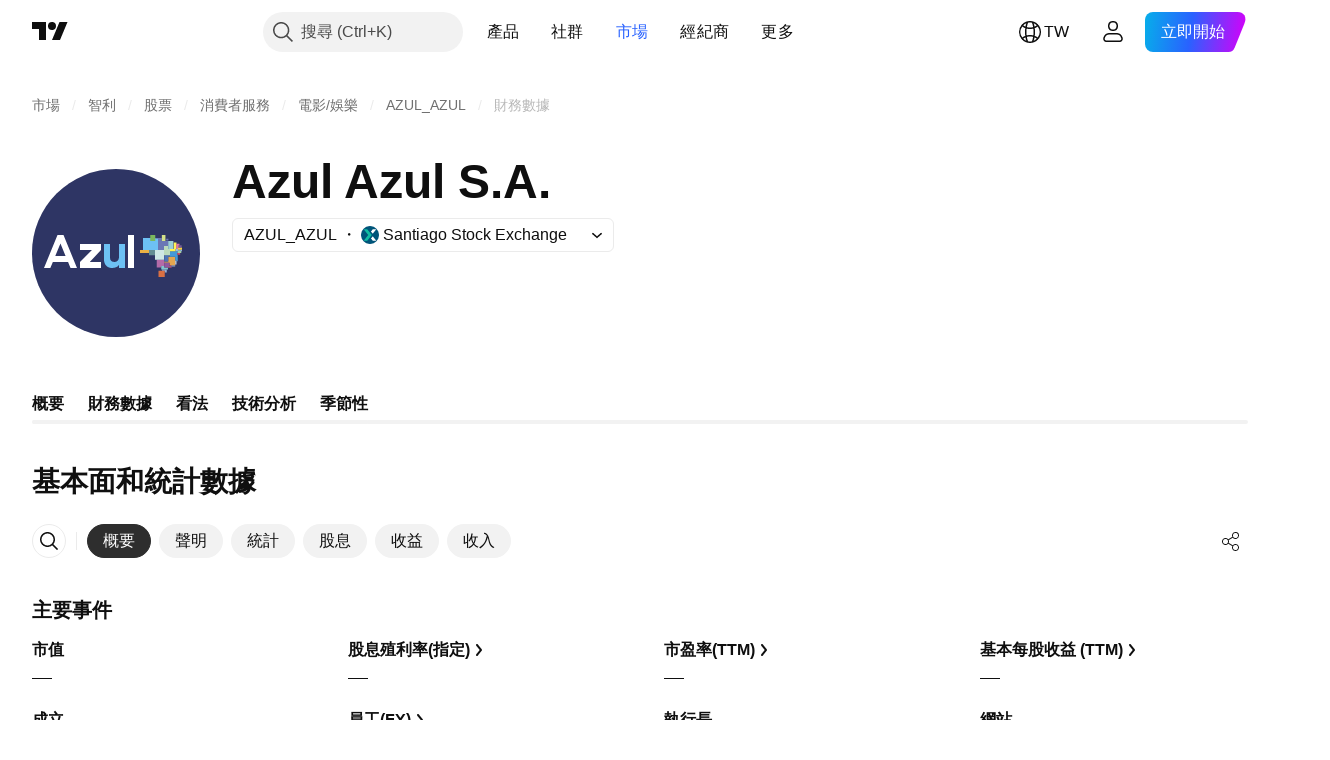

--- FILE ---
content_type: image/svg+xml
request_url: https://s3-symbol-logo.tradingview.com/azul-azul-sa--big.svg
body_size: 797
content:
<!-- by TradingView --><svg width="56" height="56" viewBox="0 0 56 56" xmlns="http://www.w3.org/2000/svg"><path fill="#2E3564" d="M0 0h56v56H0z"/><path d="M8.5 22 4 33h2.11l.84-2h5.07l.82 2H15l-4.5-11h-2ZM32 22h2v11h-2V22ZM16 33h7v-2h-3.74L23 27v-2h-7v2h3.98L16 31v2Zm-8.24-4 1.72-4.2 1.71 4.2H7.76Z" fill="#fff"/><path d="M41.56 30.27h2.55v2.03H43.1v.52h-1.53v-2.55Z" fill="#B36BA8"/><path d="M44.92 34.5h-.64v-.59h-.94v-.41h1.58v1Z" fill="#94B0D6"/><path d="M45.36 33.5H43.1v-1.2h1.02v.52h1.25v.68Z" fill="#82C4CD"/><path d="M42.2 33.91h2.08V36H42.2V33.9Z" fill="#D97043"/><path d="M47.72 32.17h-1.89v-.92h-1.72v-.42h1.28v-1.55h2.33v2.89Z" fill="#E3A650"/><path d="M46.47 32.36h-.64v-1.11h-1.72v1.57h2.36v-.46Z" fill="#8F589E"/><path d="M46.47 32.17h-.63v.19h.63v-.2Zm0 .65h-1.1v.15h1.1v-.15Z" fill="#D24A43"/><path d="M47.72 32.51h-1.24v-.34h1.24v.34Z" fill="#94B0D6"/><path d="M48.17 30.46h-.45v1.36h.45v-1.36Z" fill="#C3D1E1"/><path d="M48.56 30.75v-2.18h-.15v-.56h.15v-.6H46v1.87h1.78v1.18h.42v.3h.36Z" fill="#4599D8"/><path d="M44.11 28.73v2.1h1.28v-1.55H46v-.55h-1.89Z" fill="#4D74B7"/><path d="M44 27h-3v3.27h3v-3.28Z" fill="#CFE7E5"/><path d="M41 28.73h-2V27h2v1.74Z" fill="#648D93"/><path d="M39 28h-3v-1h3v1Z" fill="#ECB144"/><path d="M37 23h5v4h-5v-4Z" fill="#6DC1F4"/><path d="M43.28 23h-2.19v.26H42V27h2.11v-1.31h1.35V24h-2.18v-1Z" fill="#6A77B5"/><path d="M41.1 22h-1.65v2.02h1.64V22Z" fill="#7BB85E"/><path d="M43.28 22h1.2v2h-1.2v-2Z" fill="#D3E189"/><path d="M44 28.73h2v-2.1h-.57v-.95H44v3.05Z" fill="#BBDABC"/><path d="M45.41 24h1.72v2.64h-1.72V24Z" fill="#9ACFD6"/><path d="M44.73 23.21h.73v.61h-.73v-.6Z" fill="#6A77B5"/><path d="M49.38 28.57h-.98V28h.98v.56Z" fill="#D44D60"/><path d="M48.56 28h1.21v-.78h-1.21V28Z" fill="#A6CFA3"/><path d="M47.8 27.4h.76v-.18h1.21v.18H50v-.5h-1.36v-.26h-.84v.76Z" fill="#95C1E3"/><path d="M50 26.9h-1.36v-.72H50v.73Z" fill="#F7D145"/><path d="M48.13 24.53h-.9v2.1H46v.77h1.84v-.76h.29v-2.11Z" fill="#FFF352"/><path d="M48.1 24.92h1.07v.53h-.23v.73h-.3v.46h-.54v-1.72Z" fill="#DC79A1"/><path d="M48.93 25.45h.96v.73h-.96v-.73Z" fill="#795E99"/><path d="M24 25h2v4.55c0 .93.5 1.45 1.6 1.45.66 0 1.38-.64 1.4-1.5V25h2v8h-2v-1.03c-.38.7-1.44 1.03-2.36 1.03-1.63 0-2.64-1.21-2.64-2.79V25Z" fill="#6DC1F4"/></svg>